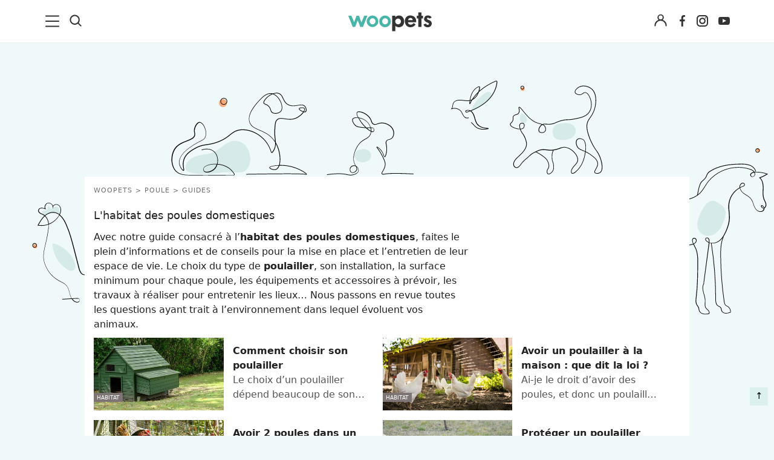

--- FILE ---
content_type: text/html; charset=utf-8
request_url: https://www.google.com/recaptcha/api2/aframe
body_size: 267
content:
<!DOCTYPE HTML><html><head><meta http-equiv="content-type" content="text/html; charset=UTF-8"></head><body><script nonce="bVEIDECJUcqsPikMc2rQvQ">/** Anti-fraud and anti-abuse applications only. See google.com/recaptcha */ try{var clients={'sodar':'https://pagead2.googlesyndication.com/pagead/sodar?'};window.addEventListener("message",function(a){try{if(a.source===window.parent){var b=JSON.parse(a.data);var c=clients[b['id']];if(c){var d=document.createElement('img');d.src=c+b['params']+'&rc='+(localStorage.getItem("rc::a")?sessionStorage.getItem("rc::b"):"");window.document.body.appendChild(d);sessionStorage.setItem("rc::e",parseInt(sessionStorage.getItem("rc::e")||0)+1);localStorage.setItem("rc::h",'1769684199505');}}}catch(b){}});window.parent.postMessage("_grecaptcha_ready", "*");}catch(b){}</script></body></html>

--- FILE ---
content_type: text/css
request_url: https://www.woopets.fr/css/pages/cat-souscat.css?v=2.2.0024
body_size: 484
content:

.headerSousCat img {border-radius: 10px 10px 0 0;}
.cat--title {
	font-display: swap;
	font-weight: 400;
	padding-left: 50px;
	padding-right: 50px;
	font-size: 20px;
	line-height: 28px;
}
.subcat--title {
	width: 100%;
	background: #dcf0ed;
	padding-top: 20px;
	padding-bottom: 20px;
	font-size: 17px;
	margin-bottom: 0;
}

.blocCategorie {
	background: #dcf0ed;
	border-radius: 10px;
}


.pushFicheEspece {width: 100%;}

@media (min-width:768px) {
	.flex-container {column-gap: 20px;}
	body:not(.cat-chien):not(.cat-chat) .chapo {width: calc(60% - 10px)}
	body:not(.cat-chien):not(.cat-chat) .pushFicheEspece {width: calc(40% - 10px)}
}
@media (min-width:1200px) {
	body:not(.cat-chien):not(.cat-chat) .chapo {width: calc(65% - 10px)}
	body:not(.cat-chien):not(.cat-chat) .pushFicheEspece {width: calc(35% - 10px)}
}




/*.img--icon--hover:after {
	border-radius: 70px;
	width: 70px;
	height: 70px;
	display: block;
	position: absolute;
	top: 50%;
	left: 50%;
	transform: translate(-50%, -50%);
	content: "";
	background: url(/images/img_icon_hover_mouse.svg) #fff no-repeat 65% 50%;
	background-size: 60%;
}*/
.pushFicheEspece {
	border-radius: 5px;
}
.pushFicheEspece a {
	display: flex;
	justify-content: center;
	align-items: center;
	align-content: center;
}
.pushFicheEspece img {
	margin-right: 15px;
}

.blocCategorie--links {
	background-color: white;
	border-radius: 0 0 10px 10px;
}

@media (max-width: 767px) {
	.list--arrow li:not(:last-child) {
		padding-bottom: 7px;
		margin-bottom: 7px;
		border-bottom: 1px solid #dcf0ed;
	}
}

@media (min-width: 768px) {
	.headerCat .cat--title,
	.headerCat picture {
		flex: 0 0 50%;
	}
	.headerCat .cat--title {
		margin-left: auto;
		margin-right: auto;
	}
}

@media (max-width: 991px) {
	.blocCategorie header img {
		border-radius: 10px 10px 0 0;
	}
	.cat--title {
		width: 100%;
		background: #dcf0ed;
		padding-top: 20px;
		padding-bottom: 20px;
		font-size: 17px;
		margin-bottom: 0;
	}	

	.list--unstyled {margin-bottom: 0;}
}

@media (min-width: 992px) {

	.blocCategorie header a {
		position: relative;
		display: flex;
		flex-wrap: wrap;
		width: 100%;
		align-items: center;
		background: #dcf0ed;
		border-radius: 10px 10px 0 0;
	}
	.blocCategorie header img {border-radius: 10px 0 0 0;}

	.blocCategorie header picture, .blocCategorie header .cat--title {
		flex: 0 0 50%;
	}

	.blocCategorie header .cat--title {			
		font-size: 22px;
		line-height: 1.4em;
		
	}

	.blocCategorie header .cat--title span {
		display: block;
		font-size: 18px;
		letter-spacing: 4px;
		text-transform: uppercase;
		font-weight: 400;
		padding: 0 40px;
	}



	.list--arrow li {position: relative;padding-left: 15px;}
	.list--arrow li:before {
		content: "";
		width: 10px;
		height: 10px;
		display: inline-block;
		margin-right: 5px;
		position: absolute;
		left: 0;
		top: 8px;
		background: url(/images/list-arrow-blue.svg) no-repeat top center;
	}

	.list--arrow a:before  {
		content: none;
	}

	.blocCategorie--links {
		background-color: white;
		border-radius: 0 0 10px 10px;
	} 
	
}
